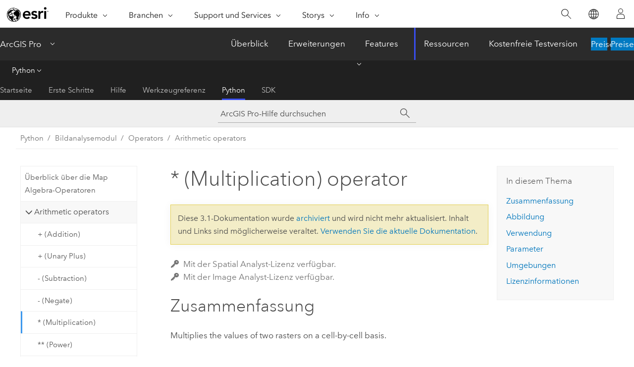

--- FILE ---
content_type: text/html; charset=UTF-8
request_url: https://pro.arcgis.com/de/pro-app/3.1/arcpy/image-analyst/arithmetic-times-operator.htm
body_size: 22176
content:


<!DOCTYPE html>
<!--[if lt IE 7]>  <html class="ie lt-ie9 lt-ie8 lt-ie7 ie6" dir="ltr"> <![endif]-->
<!--[if IE 7]>     <html class="ie lt-ie9 lt-ie8 ie7" dir="ltr"> <![endif]-->
<!--[if IE 8]>     <html class="ie lt-ie9 ie8" dir="ltr"> <![endif]-->
<!--[if IE 9]>     <html class="ie ie9" dir="ltr"> <![endif]-->
<!--[if !IE]><!--> <html dir="ltr" lang="de"> <!--<![endif]-->
<head>
<meta name="Googlebot" content="noindex,nofollow">
<meta name="Applebot" content="noindex,nofollow">
<meta name="Baiduspider" content="noindex,nofollow">
<meta name="Bingbot" content="noindex,nofollow">
<meta name="DuckDuckBot" content="noindex,nofollow">
<meta name="Slurp" content="noindex,nofollow">
<meta name="facebot" content="noindex,nofollow">
<link rel="canonical" href="https://pro.arcgis.com/de/pro-app/latest/arcpy/image-analyst/arithmetic-times-operator.htm">
    <meta charset="utf-8">
    <title>* (Multiplication) operator&mdash;ArcGIS Pro | Dokumentation</title>
    <meta content="IE=edge,chrome=1" http-equiv="X-UA-Compatible">

    <script>
      var appOverviewURL = "/content/esri-sites/en-us/arcgis/products/arcgis-pro/overview";
    </script>

    <script>
      var docConfig = {
        locale: 'de'
        ,localedir: 'de'
        ,langSelector: ''
        
        ,relativeUrl: false
        

        ,searchformUrl: '/search/'
        ,tertiaryNavIndex: '4'

        
      };
    </script>
	 


    
    <!--[if lt IE 9]>
      <script src="/cdn/js/libs/html5shiv.js" type="text/javascript"></script>
      <script src="/cdn/js/libs/selectivizr-min.js" type="text/javascript"></script>
      <script src="/cdn/js/libs/json2.js" type="text/javascript"></script>
      <script src="/cdn/js/libs/html5shiv-printshiv.js" type="text/javascript" >

    <![endif]-->

     <!--[if lt IE 11]>
    <script>
      $$(document).ready(function(){
        $$(".hideOnIE").hide();
      });
    </script>
    <![endif]-->
	<meta name="viewport" content="width=device-width, user-scalable=no">
	<link href="/assets/img/favicon.ico" rel="shortcut icon" >
	<link href="/assets/css/screen.css" media="screen" rel="stylesheet" type="text/css" />
	<link href="/cdn/calcite/css/documentation.css" media="screen" rel="stylesheet" type="text/css" />
	<link href="/assets/css/print.css" media="print" type="text/css" rel="stylesheet" />

	<!--
	<link href="/assets/css/screen_l10n.css" media="screen" rel="stylesheet" type="text/css" />
	<link href="/assets/css/documentation/base_l10n.css" media="screen" rel="stylesheet" type="text/css" />
	<link href="/assets/css/print_l10n.css" media="print" type="text/css" rel="stylesheet" />
	-->
	<script src="/cdn/js/libs/latest/jquery.latest.min.js" type="text/javascript"></script>
    <script src="/cdn/js/libs/latest/jquery-migrate-latest.min.js" type="text/javascript"></script>
	<script src="/cdn/js/libs/jquery.cookie.js" type="text/javascript"></script>
	<link href="/cdn/css/colorbox.css" media="screen" rel="stylesheet" type="text/css" />
	<link href="/cdn/css/colorbox_l10n.css" media="screen" rel="stylesheet" type="text/css" />
	<script src="/cdn/js/libs/jquery.colorbox-min.js" type="text/javascript"></script>
	<script src="/assets/js/video-init.js" type="text/javascript"></script>
	<script src="/assets/js/sitecfg.js" type="text/javascript"></script>
	
		<script src="/assets/js/signIn.js" type="text/javascript"></script>
	
	

	<!--- Language Picker -->
	<script src="/assets/js/locale/l10NStrings.js" type="text/javascript"></script>
	
		<script src="/assets/js/locale/langSelector.js" type="text/javascript"></script>
	

	<script src="/assets/js/calcite-web.js" type="text/javascript"></script>



  <!--- search MD -->
    <META name="description" content="Image Analyst (ArcPy) operator that multiplies the values of two rasters."><META name="last-modified" content="2023-3-10"><META name="product" content="arcgis-pro"><META name="version" content="pro3.1"><META name="search-collection" content="help"><META name="search-category" content="help-general"><META name="subject" content="ANALYSIS"><META name="sub_category" content="ArcGIS Pro"><META name="content_type" content="ArcPy Reference"><META name="subject_label" content="ANALYSE"><META name="sub_category_label" content="ArcGIS Pro"><META name="content_type_label" content="ArcPy Reference"><META name="content-language" content="de">
    <!--- search MD -->
      
    <!-- Add in Global Nav -->
    <link rel="stylesheet" href="//webapps-cdn.esri.com/CDN/components/global-nav/css/gn.css" />
    <!--<script src="//webapps-cdn.esri.com/CDN/components/global-nav/test_data.js"></script>-->
    <script src="//webapps-cdn.esri.com/CDN/components/global-nav/js/gn.js"></script>
    <!-- End Add in Global Nav -->

</head>

<!--
      pub: GUID-8A128867-9494-4AF8-8A6B-13533170B26C=16
      tpc: GUID-0D732A63-62E1-41FF-AEFA-6F712BE3CBFB=7
      -->


<!-- variable declaration, if any -->

<body class="claro de pro esrilocalnav">
  <!-- Secondary nav -->
  <script>
     insertCss(_esriAEMHost+"/etc.clientlibs/esri-sites/components/content/local-navigation/clientlibs.css")
     insertElem("div", "local-navigation", '<nav id="second-nav" navtype="existingNavigation" domain="'+_esriAEMHost+'" path="'+appOverviewURL+'"></nav>' )
  </script>

  
<!-- End of drawer -->

  
  <div class="wrapper">
      <!--googleoff: all-->


      <div id="skip-to-content">
        <!--googleoff: all-->
        <div class="search">
        <div class="esri-search-box">
          <div class="search-component">
            <form id="helpSearchForm">
              <input class="esri-search-textfield leader" name="q" placeholder="ArcGIS Pro-Hilfe durchsuchen" autocapitalize="off" autocomplete="off" autocorrect="off" spellcheck="false" aria-label="ArcGIS Pro-Hilfe durchsuchen">
  <input type="hidden" name="collection" value="help" />
  <input type="hidden" name="product" value="arcgis-pro" />
  <input type="hidden" name="version" value="pro3.1" />
  <input type="hidden" name="language" value="de" />
  <button class="esri-search-button-submit" type="submit" aria-label="Suchen"></button>
            </form>
          </div>
        </div>
      </div>
        <!--googleon: all-->
       
        <!-- content goes here -->
        <div class="grid-container ">
          

            
              
  <!--BREADCRUMB-BEG--><div id="bigmac" class="sticky-breadcrumbs trailer-2" data-spy="affix" data-offset-top="180"> </div><!--BREADCRUMB-END-->
  <!--googleoff: all-->
    <div class="column-5 tablet-column-12 trailer-2 ">
      <aside class="js-accordion accordion reference-index" aria-live="polite" role="tablist">
        <div></div>
      </aside>

      <div class="js-sticky scroll-show tablet-hide leader-1 back-to-top" data-top="0" style="top: 0px;">
        <a href="#" class="btn btn-fill btn-clear">Nach oben</a>
      </div>
    </div>
  <!--googleon: all-->
  
            
            
            
	
		<div class="column-13  pre-1 content-section">
	
		<header class="trailer-1"><h1>* (Multiplication) operator</h1></header>

		 
	<!--googleoff: all-->
	
		
				<aside id="main-toc-small" class="js-accordion accordion tablet-show trailer-1">
			      <div class="accordion-section">
			        <h4 class="accordion-title">In diesem Thema</h4>
			        <div class="accordion-content list-plain">
			          <ol class="list-plain pre-0 trailer-0"><li><a href="#S_GUID-41EC61C9-B6AF-4AE4-82F6-6DCF493F19E7">Zusammenfassung</a></li><li><a href="#I_ESRI_TOOLILLUSTRATION_CDF78447E7344C5DB02F4D401ADF0385">Abbildung</a></li><li><a href="#ESRI_USAGES_BDFF1993726B4652B66B93901ED56CB5">Verwendung</a></li><li><a href="#GUID-7F2C4E50-4A64-409D-9FD5-56636920430F">Parameter</a></li><li><a href="#GUID-09169B35-A450-4CD4-82C1-25D3705A5B53">Umgebungen</a></li><li><a href="#L_">Lizenzinformationen</a></li></ol>
			        </div>
			      </div>
			     </aside>
		
    
   <!--googleon: all-->


		<main>
			
	
    	<p class="license icon-ui-key text-light trailer-0">Mit der Spatial Analyst-Lizenz verfügbar.</p><p class="license icon-ui-key text-light ">Mit der Image Analyst-Lizenz verfügbar.</p>
    


			
<div class="section1 summary padded-anchor" id="S_GUID-41EC61C9-B6AF-4AE4-82F6-6DCF493F19E7" purpose="summary"><h2>Zusammenfassung</h2><p id="GUID-41EC61C9-B6AF-4AE4-82F6-6DCF493F19E7">Multiplies the values of two rasters on a cell-by-cell basis.</p></div><div class="section1 illustration padded-anchor" id="I_ESRI_TOOLILLUSTRATION_CDF78447E7344C5DB02F4D401ADF0385" purpose="illustration"><h2>Abbildung</h2><figure class="fig" href="#"><img src="GUID-B5DBCBEC-EC2D-47D1-BE9A-5FC89F6068BE-web.png" alt="Times illustration" title="Times illustration" loading="lazy"><figcaption class="fig-caption"><span class="usertext">OutRas = Raster("InRas1") * Raster("InRas2")</span></figcaption></figure></div>
<div class="section2 arcpyopusages padded-anchor" id="ESRI_USAGES_BDFF1993726B4652B66B93901ED56CB5" purpose="arcpyopusages"><h2>Diskussion</h2>
<p purpose="arcpyopusage" esri_qref="yes" id="GUID-59F5FB58-4AD8-46F6-A3BC-186E839CF656"><p id="GUID-6CE5553E-5BDC-4C91-B48A-58596239AEAE">Bei Verwendung eines Operators mit einem Eingabe-Raster ist das Ergebnis ein Raster. Wenn jedoch alle Eingaben Zahlen sind, dann ist das Ergebnis ebenfalls eine Zahl.</p></p>
<p purpose="arcpyopusage" esri_qref="yes" id="ESRI_USAGE_5D01D0592F37441C964192034263759E"><p id="GUID-297D7FA5-5D96-4F20-AAAA-B4E4D02E3D92">Wenn in einem Ausdruck mehrere Operatoren verwendet werden, werden sie nicht zwingend von links nach rechts ausgeführt. Vielmehr wird der Operator mit dem höchsten Vorrangswert zuerst ausgeführt. Weitere Informationen finden Sie in der Tabelle zur Operator-Priorität unter <a class="xref xref" esrisubtype="extrel" hrefpfx="/de/pro-app/3.1/help/analysis/spatial-analyst" href="/de/pro-app/3.1/help/analysis/spatial-analyst/mapalgebra/working-with-operators.htm">Arbeiten mit Operatoren in Map Algebra</a>. Sie können die Reihenfolge der Ausführung jedoch mithilfe von Klammern steuern.</p></p><p purpose="arcpyopusage" esri_qref="no" id="ESRI_USAGE_C7AB2BF563BB430CB180AEEADCDA42E2">
<p id="GUID-05C59E59-1D91-49CA-84D3-ABACACE19293">Für diesen Operator ist die Reihenfolge der Eingabe nicht relevant.</p></p>
<p purpose="arcpyopusage" id="GUID-EB1FBFA7-4FE7-425E-9F0B-E8C1263FAA8F" esri_qref="no"><p id="GUID-B4852D74-D1DC-44CE-9FF3-A25AE7A709CC">Wenn es sich bei beiden Eingabewerten um ganze Zahlen handelt, sind auch die Ausgabewerte ganze Zahlen. Andernfalls wird eine Gleitkommazahl ausgegeben.</p></p>
<p purpose="arcpyopusage" id="ESRI_USAGE_7698B9BF71D8433686E46918FC195A24" esri_qref="no"><p id="GUID-E9F17885-B39C-4E6F-9DBA-207A1209AB44">Wenn beide Eingaben Einzelband-Raster sind oder wenn eine der Eingaben eine Konstante ist, dann ist die Ausgabe ein Einzelband-Raster.</p></p>
<p purpose="arcpyopusage" id="ESRI_USAGE_B0003C3D863A424AAF265CD4FFBFF215" esri_qref="no"><p id="GUID-486C9C2D-F1B6-434D-8275-26210B8186CA">Wenn beide Eingaben Multiband-Raster sind, führt der Operator den Vorgang für jedes Band aus einer Eingabe durch, und die Ausgabe ist ein Multiband-Raster. Die Anzahl an Bändern in jeder Multiband-Eingabe muss identisch sein.</p></p>
<p purpose="arcpyopusage" id="ESRI_USAGE_55E8FAF481D0485A8000559E50A894CE" esri_qref="no"><p id="GUID-CE1C59E5-D74E-4826-947D-C199258C2ECC">Wenn eine der Eingaben ein Multiband-Raster und die andere Eingabe eine Konstante ist, führt der Operator den Vorgang für jedes Band in der Multiband-Eingabe mit dem konstanten Wert durch. Die Ausgabe ist in diesem Fall ein Multiband-Raster.</p></p>
<p purpose="arcpyopusage" id="ESRI_USAGE_6554039770DB444C8197CD44B90C3A2C" esri_qref="no"><p id="GUID-8F9B4501-6BBC-4721-BB0E-630EA0CC2D7D">Wenn beide Eingaben <a class="xref xref" esrisubtype="extrel" hrefpfx="/de/pro-app/3.1/tool-reference" href="/de/pro-app/3.1/tool-reference/image-analyst/an-overview-of-multidimensional-raster-data.htm">multidimensionale Raster</a> mit derselben Anzahl an Variablen sind, führt der Operator den Vorgang für alle Ausschnitte mit demselben Dimensionswert durch, und die Ausgabe ist ein multidimensionales Raster. Die Variablen in den Eingaben müssen gleiche Dimensionen oder eine gemeinsame Dimension, dürfen jedoch keine nicht gemeinsamen Dimensionen aufweisen.</p><p id="GUID-AFF601B8-4435-4403-8802-DD48CEFAAEB6">Wenn beide Eingaben eine Variable, aber unterschiedliche Namen aufweisen, legen Sie für die <span class="usertext"><a class="xref xref" esrisubtype="extrel" hrefpfx="/de/pro-app/3.1/tool-reference" href="/de/pro-app/3.1/tool-reference/environment-settings/match-multidimensional-variable.htm">matchMultidimensionalVariable</a></span>-Geoverarbeitungsumgebung <span class="usertext">False</span> fest, um den Vorgang auszuführen.</p><p id="GUID-C479262A-58C9-49F3-84F9-CABC8C8AA62B">Wenn eine der Eingaben ein multidimensionales Raster und die andere Eingabe eine Konstante ist, führt der Operator den Vorgang für alle Ausschnitte sämtlicher Variablen mit dem konstanten Wert durch, und die Ausgabe ist ein multidimensionales Raster.</p></p></div>

<div class="section1 gpsyntax padded-anchor modifier-class trailer-2 js-tab-group" id="GUID-7F2C4E50-4A64-409D-9FD5-56636920430F" purpose="arcpyopsyntax"><h2>Parameter</h2><nav class="tab-nav"><a class="tab-title is-active js-tab gptab" val="dialog">Dialogfeld</a></nav><section class="tab-contents"><article class="tab-section js-tab-section is-active"><p><table class="arcpyopparamtbl"><thead><tr><td class="th_p">Operand</td><td class="th_e">Erläuterung</td><td class="th_d">Datentyp</td></tr></thead>
<tr purpose="arcpyopparam" id="GUID-BE87147C-43E7-41C3-AB7C-C8D4EA109A82" paramname="in_raster_or_constant1" expression="in_raster_or_constant1"><td class="arcpyopparamname"><div class="">in_raster_or_constant1</div></td><td purpose="arcpyopparamdesc"><p id="GUID-4A4D1E7A-3F6E-482D-8D7A-75D08EF80924">The input containing the values to be multiplied.</p><p id="GUID-EE53A897-BE78-43B5-AED8-0F7D18140FE1">If one of the inputs is a raster and the other is a scalar, an output raster is created with each cell in the input raster being multiplied by the scalar.</p></td><td purpose="arcpyopparamtype">Raster Layer | Constant</td></tr>
<tr purpose="arcpyopparam" id="GUID-7534FE1D-8C07-42D3-A9E7-CC17F66BFC5E" paramname="in_raster_or_constant2" expression="in_raster_or_constant2"><td class="arcpyopparamname"><div class="">in_raster_or_constant2</div></td><td purpose="arcpyopparamdesc"><p id="GUID-E0E34E68-5146-4579-950A-678193202BAC">The input containing the values by which the first input will be multiplied.</p><p id="GUID-107CB84E-DA00-4D07-B829-ABEC2340AC87">If one of the inputs is a raster and the other is a scalar, an output raster is created with each cell in the input raster being multiplied by the scalar.</p></td><td purpose="arcpyopparamtype">Raster Layer | Constant</td></tr>
</table></p></article></section></div>

<div class="section1 padded-anchor" id="C_GUID-B409A84F-A954-4DE7-9726-F816356E3848" purpose="codesamples"><h2>Codebeispiel</h2>

<section class="codeblock padded-anchor" purpose="codeblock">* (Multiplication) example 1 (Python window)
<div class="codeblockdesc" purpose="codeblockdesc"><p id="GUID-89DEE19C-2D3D-4681-955E-2D7CB0864E72">This sample multiplies the values of an input elevation raster by a constant value to convert the elevation values from meters to feet.</p></div><div class="codeblockbody"><pre><code class="python">import arcpy
from arcpy import env
from arcpy.ia import *
env.workspace = &quot;C:/iapyexamples/data&quot;
outTimes = Raster(&quot;elevation&quot;) * 0.3048
outTimes.save(&quot;C:/iapyexamples/output/outtimes&quot;)</code></pre></div></section><section class="codeblock padded-anchor" purpose="codeblock">* (Multiplication) example 2 (stand-alone script)<div class="codeblockdesc" purpose="codeblockdesc"><p id="GUID-C3A55291-AD9D-415C-9335-EED99BD0CA58">This sample multiplies the values of an input elevation raster by a constant value to convert the elevation values from meters to feet.</p></div><div class="codeblockbody"><pre><code class="python"># Name: Op_Times_Ex_02.py
# Description: Multiplies the values of two rasters on a cell-by-cell basis.
# Requirements: Image Analyst Extension

# Import system modules
import arcpy
from arcpy import env
from arcpy.ia import *

# Set environment settings
env.workspace = &quot;C:/iapyexamples/data&quot;

# Set local variables
inRaster = Raster(&quot;elevation&quot;)
inConstant = 0.3048

# Execute Times
outTimes = inRaster * inConstant

# Save the output 
outTimes.save(&quot;C:/iapyexamples/output/timesout&quot;)</code></pre></div></section></div><div class="section1 gpenvs padded-anchor" id="GUID-09169B35-A450-4CD4-82C1-25D3705A5B53" purpose="arcpyopenvs"><h2>Umgebungen</h2><div class="arcpyopenvs" id="GUID-09169B35-A450-4CD4-82C1-25D3705A5B53" purpose="arcpyopenvs"><a class="xref " esrisubtype="extrel" hrefpfx="/de/pro-app/3.1/tool-reference" href="/de/pro-app/3.1/tool-reference/environment-settings/cell-size.htm">Zellengröße</a>, <a class="xref " esrisubtype="extrel" hrefpfx="/de/pro-app/3.1/tool-reference" href="/de/pro-app/3.1/tool-reference/environment-settings/current-workspace.htm">Aktueller Workspace</a>, <a class="xref " esrisubtype="extrel" hrefpfx="/de/pro-app/3.1/tool-reference" href="/de/pro-app/3.1/tool-reference/environment-settings/mask.htm">Maske</a>, <a class="xref " esrisubtype="extrel" hrefpfx="/de/pro-app/3.1/tool-reference" href="/de/pro-app/3.1/tool-reference/environment-settings/output-coordinate-system.htm">Ausgabe-Koordinatensystem</a>, <a class="xref " esrisubtype="extrel" hrefpfx="/de/pro-app/3.1/tool-reference" href="/de/pro-app/3.1/tool-reference/environment-settings/output-extent.htm">Ausdehnung</a>, <a class="xref " esrisubtype="extrel" hrefpfx="/de/pro-app/3.1/tool-reference" href="/de/pro-app/3.1/tool-reference/environment-settings/scratch-workspace.htm">Scratch-Workspace</a>, <a class="xref " esrisubtype="extrel" hrefpfx="/de/pro-app/3.1/tool-reference" href="/de/pro-app/3.1/tool-reference/environment-settings/snap-raster.htm">Fang-Raster</a></div><div class="arcpyopenvs_specialcases" purpose="arcpyopenvs_specialcases"></div></div><section class="section2 leader-1" purpose="relatedtopics"><h4 class="trailer-0">Verwandte Themen</h4><ul class="pre-0 trailer-2"><li><a class="xref relatedtopic" href="/de/pro-app/3.1/arcpy/image-analyst/an-overview-of-the-map-algebra-operators.htm">Überblick über die Map Algebra-Operatoren</a></li></ul></section>
			
				<hr>
				<!--googleoff: all-->
				
	
        
		    <p class="feedback right">
		        <a id="afb" class="icon-ui-contact" href="/feedback/" data-langlabel="feedback-on-this-topic" >Feedback zu diesem Thema?</a>
		    </p>
        
	

				<!--googleon: all-->
			
		</main>
	</div>
	
	<!--googleoff: all-->
	
		
			<div id="main-toc-large" class="column-5">
			    <div class="panel font-size--2 tablet-hide trailer-1">
			      <h5 class="trailer-half">In diesem Thema</h5>
			      <ol class="list-plain pre-0 trailer-0"><li><a href="#S_GUID-41EC61C9-B6AF-4AE4-82F6-6DCF493F19E7">Zusammenfassung</a></li><li><a href="#I_ESRI_TOOLILLUSTRATION_CDF78447E7344C5DB02F4D401ADF0385">Abbildung</a></li><li><a href="#ESRI_USAGES_BDFF1993726B4652B66B93901ED56CB5">Verwendung</a></li><li><a href="#GUID-7F2C4E50-4A64-409D-9FD5-56636920430F">Parameter</a></li><li><a href="#GUID-09169B35-A450-4CD4-82C1-25D3705A5B53">Umgebungen</a></li><li><a href="#L_">Lizenzinformationen</a></li></ol>
			    </div>
			    
			    
	  		</div>
		
    
   <!--googleon: all-->




          
        </div>
        <!-- ENDPAGECONTENT -->

      </div>

    </div>  <!-- End of wrapper -->

    <div id="globalfooter"></div>

  <!--googleoff: all-->

  
	<script src="/assets/js/init.js" type="text/javascript"></script>
	<!--<script src="/assets/js/drop-down.js" type="text/javascript"></script>-->
	<script src="/assets/js/search/searchform.js" type="text/javascript"></script>
	<script src="/cdn/js/link-modifier.js" type="text/javascript"></script>
	<script src="/cdn/js/sitewide.js" type="text/javascript"></script>
	<script src="/cdn/js/libs/highlight.pack.js" type="text/javascript"></script>
	<script>hljs.initHighlightingOnLoad();</script>


  
    

  <script src="/cdn/js/affix.js" type="text/javascript"></script>
  <script type="text/javascript">
    $(function () {
          var appendFlg = true;

          $("#bigmac")
          .on("affixed.bs.affix", function (evt) {
            if (appendFlg) {
              $("<a class='crumb' href='#'>* (Multiplication) operator</a>").insertAfter ($("#bigmac nav a").last());
              appendFlg = false;
            }
          })
          .on ("affix-top.bs.affix", function(evt) {
            if (!appendFlg) {
              $("#bigmac nav a").last().remove();
            }
            appendFlg = true;
          })
    })
  </script>
  
        <script type="text/javascript">
          window.doctoc = {
            pubID: "2436",
            tpcID: "77",
            
            hideToc : false
          }
        </script>

        <script type="text/javascript" src="/de/pro-app/3.1/arcpy/main/1520.js" ></script>
        <script type="text/javascript" src="/de/pro-app/3.1/arcpy/image-analyst/2436.js" ></script>
        <script type="text/javascript" src="/cdn/calcite/js/protoc.js" ></script>

        

  <noscript>
        <p>
            <a href="flisting.htm">flist</a>
        </p>
    </noscript>
    
	<script src="//mtags.arcgis.com/tags-min.js"></script>

  
  
    
    
    <script>
      document.write("<script src='" + _esriAEMHost+"/etc.clientlibs/esri-sites/clientlibs/localNav.js'><\/script>");
    </script>

  </body>
</html>

--- FILE ---
content_type: text/html; charset=UTF-8
request_url: https://pro.arcgis.com/de/pro-app/latest/arcpy/image-analyst/arithmetic-times-operator.htm
body_size: 22124
content:


<!DOCTYPE html>
<!--[if lt IE 7]>  <html class="ie lt-ie9 lt-ie8 lt-ie7 ie6" dir="ltr"> <![endif]-->
<!--[if IE 7]>     <html class="ie lt-ie9 lt-ie8 ie7" dir="ltr"> <![endif]-->
<!--[if IE 8]>     <html class="ie lt-ie9 ie8" dir="ltr"> <![endif]-->
<!--[if IE 9]>     <html class="ie ie9" dir="ltr"> <![endif]-->
<!--[if !IE]><!--> <html dir="ltr" lang="de"> <!--<![endif]-->
<head>
    <meta charset="utf-8">
    <title>* (Multiplication) operator&mdash;ArcGIS Pro | Dokumentation</title>
    <meta content="IE=edge,chrome=1" http-equiv="X-UA-Compatible">

    <script>
      var appOverviewURL = "/content/esri-sites/en-us/arcgis/products/arcgis-pro/overview";
    </script>

    <script>
      var docConfig = {
        locale: 'de'
        ,localedir: 'de'
        ,langSelector: ''
        
        ,relativeUrl: false
        

        ,searchformUrl: '/search/'
        ,tertiaryNavIndex: '4'

        
      };
    </script>
	 


    
    <!--[if lt IE 9]>
      <script src="/cdn/js/libs/html5shiv.js" type="text/javascript"></script>
      <script src="/cdn/js/libs/selectivizr-min.js" type="text/javascript"></script>
      <script src="/cdn/js/libs/json2.js" type="text/javascript"></script>
      <script src="/cdn/js/libs/html5shiv-printshiv.js" type="text/javascript" >

    <![endif]-->

     <!--[if lt IE 11]>
    <script>
      $$(document).ready(function(){
        $$(".hideOnIE").hide();
      });
    </script>
    <![endif]-->
	<meta name="viewport" content="width=device-width, user-scalable=no">
	<link href="/assets/img/favicon.ico" rel="shortcut icon" >
	<link href="/assets/css/screen.css" media="screen" rel="stylesheet" type="text/css" />
	<link href="/cdn/calcite/css/documentation.css" media="screen" rel="stylesheet" type="text/css" />
	<link href="/assets/css/print.css" media="print" type="text/css" rel="stylesheet" />

	<!--
	<link href="/assets/css/screen_l10n.css" media="screen" rel="stylesheet" type="text/css" />
	<link href="/assets/css/documentation/base_l10n.css" media="screen" rel="stylesheet" type="text/css" />
	<link href="/assets/css/print_l10n.css" media="print" type="text/css" rel="stylesheet" />
	-->
	<script src="/cdn/js/libs/latest/jquery.latest.min.js" type="text/javascript"></script>
    <script src="/cdn/js/libs/latest/jquery-migrate-latest.min.js" type="text/javascript"></script>
	<script src="/cdn/js/libs/jquery.cookie.js" type="text/javascript"></script>
	<link href="/cdn/css/colorbox.css" media="screen" rel="stylesheet" type="text/css" />
	<link href="/cdn/css/colorbox_l10n.css" media="screen" rel="stylesheet" type="text/css" />
	<script src="/cdn/js/libs/jquery.colorbox-min.js" type="text/javascript"></script>
	<script src="/assets/js/video-init.js" type="text/javascript"></script>
	<script src="/assets/js/sitecfg.js" type="text/javascript"></script>
	
		<script src="/assets/js/signIn.js" type="text/javascript"></script>
	
	

	<!--- Language Picker -->
	<script src="/assets/js/locale/l10NStrings.js" type="text/javascript"></script>
	
		<script src="/assets/js/locale/langSelector.js" type="text/javascript"></script>
	

	<script src="/assets/js/calcite-web.js" type="text/javascript"></script>



  <!--- search MD -->
    <META name="description" content="Image Analyst (ArcPy) operator that multiplies the values of two rasters."><META name="last-modified" content="2025-11-18"><META name="product" content="arcgis-pro"><META name="version" content="pro3.6"><META name="search-collection" content="help"><META name="search-category" content="help-general"><META name="subject" content="ANALYSIS"><META name="sub_category" content="ArcGIS Pro"><META name="content_type" content="ArcPy Reference"><META name="subject_label" content="ANALYSE"><META name="sub_category_label" content="ArcGIS Pro"><META name="content_type_label" content="ArcPy Reference"><META name="content-language" content="de">
    <!--- search MD -->
      
    <!-- Add in Global Nav -->
    <link rel="stylesheet" href="//webapps-cdn.esri.com/CDN/components/global-nav/css/gn.css" />
    <!--<script src="//webapps-cdn.esri.com/CDN/components/global-nav/test_data.js"></script>-->
    <script src="//webapps-cdn.esri.com/CDN/components/global-nav/js/gn.js"></script>
    <!-- End Add in Global Nav -->

</head>

<!--
      pub: GUID-8A128867-9494-4AF8-8A6B-13533170B26C=26
      tpc: GUID-0D732A63-62E1-41FF-AEFA-6F712BE3CBFB=8
      help-ids: []
      -->


<!-- variable declaration, if any -->

<body class="claro de pro esrilocalnav">
  <!-- Secondary nav -->
  <script>
     insertCss(_esriAEMHost+"/etc.clientlibs/esri-sites/components/content/local-navigation/clientlibs.css")
     insertElem("div", "local-navigation", '<nav id="second-nav" navtype="existingNavigation" domain="'+_esriAEMHost+'" path="'+appOverviewURL+'"></nav>' )
  </script>

  
<!-- End of drawer -->

  
  <div class="wrapper">
      <!--googleoff: all-->


      <div id="skip-to-content">
        <!--googleoff: all-->
        <div class="search">
        <div class="esri-search-box">
          <div class="search-component">
            <form id="helpSearchForm">
              <input class="esri-search-textfield leader" name="q" placeholder="ArcGIS Pro-Hilfe durchsuchen" autocapitalize="off" autocomplete="off" autocorrect="off" spellcheck="false" aria-label="ArcGIS Pro-Hilfe durchsuchen">
  <input type="hidden" name="collection" value="help" />
  <input type="hidden" name="product" value="arcgis-pro" />
  <input type="hidden" name="version" value="pro3.6" />
  <input type="hidden" name="language" value="de" />
  <button class="esri-search-button-submit" type="submit" aria-label="Suchen"></button>
            </form>
          </div>
        </div>
      </div>
        <!--googleon: all-->
       
        <!-- content goes here -->
        <div class="grid-container ">
          

            
              
  <!--BREADCRUMB-BEG--><div id="bigmac" class="sticky-breadcrumbs trailer-2" data-spy="affix" data-offset-top="180"> </div><!--BREADCRUMB-END-->
  <!--googleoff: all-->
    <div class="column-5 tablet-column-12 trailer-2 ">
      <aside class="js-accordion accordion reference-index" aria-live="polite" role="tablist">
        <div></div>
      </aside>

      <div class="js-sticky scroll-show tablet-hide leader-1 back-to-top" data-top="0" style="top: 0px;">
        <a href="#" class="btn btn-fill btn-clear">Nach oben</a>
      </div>
    </div>
  <!--googleon: all-->
  
            
            
            
	
		<div class="column-13  pre-1 content-section">
	
		<header class="trailer-1"><h1>* (Multiplication) operator</h1></header>

		 
	<!--googleoff: all-->
	
		
				<aside id="main-toc-small" class="js-accordion accordion tablet-show trailer-1">
			      <div class="accordion-section">
			        <h4 class="accordion-title">In diesem Thema</h4>
			        <div class="accordion-content list-plain">
			          <ol class="list-plain pre-0 trailer-0"><li><a href="#S_GUID-41EC61C9-B6AF-4AE4-82F6-6DCF493F19E7">Zusammenfassung</a></li><li><a href="#I_ESRI_TOOLILLUSTRATION_CDF78447E7344C5DB02F4D401ADF0385">Abbildung</a></li><li><a href="#ESRI_USAGES_BDFF1993726B4652B66B93901ED56CB5">Verwendung</a></li><li><a href="#GUID-7F2C4E50-4A64-409D-9FD5-56636920430F">Parameter</a></li><li><a href="#GUID-09169B35-A450-4CD4-82C1-25D3705A5B53">Umgebungen</a></li><li><a href="#L_">Lizenzinformationen</a></li></ol>
			        </div>
			      </div>
			     </aside>
		
    
   <!--googleon: all-->


		<main>
			
	
    	<p class="license icon-ui-key text-light trailer-0">Mit der Spatial Analyst-Lizenz verfügbar.</p><p class="license icon-ui-key text-light ">Mit der Image Analyst-Lizenz verfügbar.</p>
    


			
<div class="section1 summary padded-anchor" id="S_GUID-41EC61C9-B6AF-4AE4-82F6-6DCF493F19E7" purpose="summary"><h2>Zusammenfassung</h2><p id="GUID-41EC61C9-B6AF-4AE4-82F6-6DCF493F19E7">Multiplies the values of two rasters on a cell-by-cell basis.</p></div><div class="section1 illustration padded-anchor" id="I_ESRI_TOOLILLUSTRATION_CDF78447E7344C5DB02F4D401ADF0385" purpose="illustration"><h2>Abbildung</h2><figure class="fig" href="#"><img src="GUID-B5DBCBEC-EC2D-47D1-BE9A-5FC89F6068BE-web.png" alt="Times illustration" title="Times illustration" loading="lazy"><figcaption class="fig-caption"><span class="usertext" purpose="usertext">OutRas = Raster("InRas1") * Raster("InRas2")</span></figcaption></figure></div>
<div class="section2 arcpyopusages padded-anchor" id="ESRI_USAGES_BDFF1993726B4652B66B93901ED56CB5" purpose="arcpyopusages"><h2>Diskussion</h2>
<p purpose="arcpyopusage" esri_qref="yes" id="GUID-59F5FB58-4AD8-46F6-A3BC-186E839CF656" conrefsub="GUID-9A1F8194-2E25-4722-8A14-703943E02502/ESRI_USAGE_98ADE1B88C5E437784D2F5724E3A3627"><p id="GUID-6CE5553E-5BDC-4C91-B48A-58596239AEAE">Bei Verwendung eines Operators mit einem Eingabe-Raster ist das Ergebnis ein Raster. Wenn jedoch alle Eingaben Zahlen sind, dann ist das Ergebnis ebenfalls eine Zahl.</p></p>
<p purpose="arcpyopusage" esri_qref="yes" id="ESRI_USAGE_5D01D0592F37441C964192034263759E" conrefsub="GUID-9A1F8194-2E25-4722-8A14-703943E02502/ESRI_USAGE_5D01D0592F37441C964192034263759E"><p id="GUID-297D7FA5-5D96-4F20-AAAA-B4E4D02E3D92">Wenn ein Ausdruck mehrere Operatoren enthält, werden diese nicht zwingend von links nach rechts ausgeführt. Vielmehr wird der Operator mit dem höchsten Vorrangswert zuerst ausgeführt. Weitere Informationen finden Sie in der Tabelle zur Operator-Priorität unter <a class="xref xref" esrisubtype="extrel" hrefpfx="/de/pro-app/3.6/help/analysis/spatial-analyst" href="/de/pro-app/3.6/help/analysis/spatial-analyst/mapalgebra/working-with-operators.htm">Arbeiten mit Operatoren in Map Algebra</a>. Verwenden Sie Klammern, um die Reihenfolge der Ausführung zu steuern.</p></p>
<p purpose="arcpyopusage" esri_qref="no" id="ESRI_USAGE_C7AB2BF563BB430CB180AEEADCDA42E2"><p id="GUID-05C59E59-1D91-49CA-84D3-ABACACE19293" conrefsub="GUID-9A1F8194-2E25-4722-8A14-703943E02502/GUID-272DB11F-A139-449B-A9F0-08AE9672ECAF">Für diesen Operator ist die Reihenfolge der Eingabe nicht relevant.</p></p>
<p purpose="arcpyopusage" id="GUID-EB1FBFA7-4FE7-425E-9F0B-E8C1263FAA8F" esri_qref="no"><p id="GUID-B4852D74-D1DC-44CE-9FF3-A25AE7A709CC" conrefsub="GUID-9A1F8194-2E25-4722-8A14-703943E02502/GUID-A5FCD73D-C4A5-4F13-98D6-54592C9938D3">Wenn es sich bei beiden Eingabewerten um ganze Zahlen handelt, sind auch die Ausgabewerte ganze Zahlen. Andernfalls wird eine Gleitkommazahl ausgegeben.</p></p>
<p purpose="arcpyopusage" id="ESRI_USAGE_7698B9BF71D8433686E46918FC195A24" conrefsub="GUID-9A1F8194-2E25-4722-8A14-703943E02502/ESRI_USAGE_7406AE2725B24B649FFD8E6F4184A648" esri_qref="no"><p id="GUID-E9F17885-B39C-4E6F-9DBA-207A1209AB44">Wenn beide Eingaben Einzelband-Raster sind oder wenn eine der Eingaben eine Konstante ist, dann ist die Ausgabe ein Einzelband-Raster.</p></p>
<p purpose="arcpyopusage" id="ESRI_USAGE_B0003C3D863A424AAF265CD4FFBFF215" conrefsub="GUID-9A1F8194-2E25-4722-8A14-703943E02502/ESRI_USAGE_08DB4F2FFFEA4D6D9A18463000D9FEBB" esri_qref="no"><p id="GUID-486C9C2D-F1B6-434D-8275-26210B8186CA">Wenn beide Eingaben Multiband-Raster sind, führt der Operator den Vorgang für jedes Band aus einer Eingabe durch, und die Ausgabe ist ein Multiband-Raster. Die Anzahl an Bändern in jeder Multiband-Eingabe muss identisch sein.</p></p>
<p purpose="arcpyopusage" id="ESRI_USAGE_55E8FAF481D0485A8000559E50A894CE" conrefsub="GUID-9A1F8194-2E25-4722-8A14-703943E02502/ESRI_USAGE_B90F5794404E4362AB90E51E1FFAC0E2" esri_qref="no"><p id="GUID-CE1C59E5-D74E-4826-947D-C199258C2ECC">Wenn eine der Eingaben ein Multiband-Raster und die andere Eingabe eine Konstante ist, führt der Operator den Vorgang für jedes Band in der Multiband-Eingabe mit dem konstanten Wert durch. Die Ausgabe ist in diesem Fall ein Multiband-Raster.</p></p>
<p purpose="arcpyopusage" id="ESRI_USAGE_6554039770DB444C8197CD44B90C3A2C" conrefsub="GUID-9A1F8194-2E25-4722-8A14-703943E02502/ESRI_USAGE_BEF6068C1A464B17B06A04A9FE244446" esri_qref="no"><p id="GUID-8F9B4501-6BBC-4721-BB0E-630EA0CC2D7D">Wenn beide Eingaben <a class="xref xref" esrisubtype="extrel" hrefpfx="/de/pro-app/3.6/help/analysis/spatial-analyst" href="/de/pro-app/3.6/help/analysis/spatial-analyst/multidimensional-analysis/an-overview-of-multidimensional-raster-data.htm">multidimensionale Raster</a> mit derselben Anzahl an Variablen sind, führt der Operator den Vorgang für alle Ausschnitte mit demselben Dimensionswert durch, und die Ausgabe ist ein multidimensionales Raster. Die Variablen in den Eingaben müssen gleiche Dimensionen oder eine gemeinsame Dimension, dürfen jedoch keine nicht gemeinsamen Dimensionen aufweisen.</p><p id="GUID-AFF601B8-4435-4403-8802-DD48CEFAAEB6">Wenn beide Eingaben eine Variable, aber unterschiedliche Namen aufweisen, legen Sie für die Umgebung <a class="xref xref" esrisubtype="extrel" hrefpfx="/de/pro-app/3.6/tool-reference" href="/de/pro-app/3.6/tool-reference/environment-settings/match-multidimensional-variable.htm">Multidimensionale Variable abgleichen</a> "False" fest, um den Vorgang auszuführen.</p><p id="GUID-C479262A-58C9-49F3-84F9-CABC8C8AA62B">Wenn eine der Eingaben ein multidimensionales Raster und die andere Eingabe eine Konstante ist, führt der Operator den Vorgang für alle Ausschnitte sämtlicher Variablen mit dem konstanten Wert durch, und die Ausgabe ist ein multidimensionales Raster.</p></p></div>

<div class="section1 gpsyntax padded-anchor modifier-class trailer-2 js-tab-group" id="GUID-7F2C4E50-4A64-409D-9FD5-56636920430F" purpose="arcpyopsyntax"><h2>Parameter</h2><nav class="tab-nav"><a class="tab-title is-active js-tab gptab" val="dialog">Dialogfeld</a></nav><section class="tab-contents"><article class="tab-section js-tab-section is-active"><p><table class="arcpyopparamtbl"><thead><tr><td class="th_p">Operand</td><td class="th_e">Erläuterung</td><td class="th_d">Datentyp</td></tr></thead>
<tr purpose="arcpyopparam" id="GUID-BE87147C-43E7-41C3-AB7C-C8D4EA109A82" paramname="in_raster_or_constant1" expression="in_raster_or_constant1"><td class="arcpyopparamname"><div class="">in_raster_or_constant1</div></td><td purpose="arcpyopparamdesc"><p id="GUID-4A4D1E7A-3F6E-482D-8D7A-75D08EF80924">The input containing the values to be multiplied.</p><p id="GUID-EE53A897-BE78-43B5-AED8-0F7D18140FE1">If one of the inputs is a raster and the other is a scalar, an output raster is created with each cell in the input raster being multiplied by the scalar.</p></td><td purpose="arcpyopparamtype">Raster Layer | Constant</td></tr>
<tr purpose="arcpyopparam" id="GUID-7534FE1D-8C07-42D3-A9E7-CC17F66BFC5E" paramname="in_raster_or_constant2" expression="in_raster_or_constant2"><td class="arcpyopparamname"><div class="">in_raster_or_constant2</div></td><td purpose="arcpyopparamdesc"><p id="GUID-E0E34E68-5146-4579-950A-678193202BAC">The input containing the values by which the first input will be multiplied.</p><p id="GUID-107CB84E-DA00-4D07-B829-ABEC2340AC87">If one of the inputs is a raster and the other is a scalar, an output raster is created with each cell in the input raster being multiplied by the scalar.</p></td><td purpose="arcpyopparamtype">Raster Layer | Constant</td></tr>
</table></p></article></section></div>

<div class="section1 padded-anchor" id="C_GUID-B409A84F-A954-4DE7-9726-F816356E3848" purpose="codesamples"><h2>Codebeispiel</h2>

<section class="codeblock padded-anchor" purpose="codeblock">* (Multiplication) example 1 (Python window)
<div class="codeblockdesc" purpose="codeblockdesc"><p id="GUID-89DEE19C-2D3D-4681-955E-2D7CB0864E72">This sample multiplies the values of an input elevation raster by a constant value to convert the elevation values from meters to feet.</p></div><div class="codeblockbody"><pre><code class="python">import arcpy
from arcpy import env
from arcpy.ia import *
env.workspace = &quot;C:/iapyexamples/data&quot;
outTimes = Raster(&quot;elevation&quot;) * 0.3048
outTimes.save(&quot;C:/iapyexamples/output/outtimes&quot;)</code></pre></div></section><section class="codeblock padded-anchor" purpose="codeblock">* (Multiplication) example 2 (stand-alone script)<div class="codeblockdesc" purpose="codeblockdesc"><p id="GUID-C3A55291-AD9D-415C-9335-EED99BD0CA58">This sample multiplies the values of an input elevation raster by a constant value to convert the elevation values from meters to feet.</p></div><div class="codeblockbody"><pre><code class="python"># Name: Op_Times_Ex_02.py
# Description: Multiplies the values of two rasters on a cell-by-cell basis.
# Requirements: Image Analyst Extension

# Import system modules
import arcpy
from arcpy import env
from arcpy.ia import *

# Set environment settings
env.workspace = &quot;C:/iapyexamples/data&quot;

# Set local variables
inRaster = Raster(&quot;elevation&quot;)
inConstant = 0.3048

# Execute Times
outTimes = inRaster * inConstant

# Save the output 
outTimes.save(&quot;C:/iapyexamples/output/timesout&quot;)</code></pre></div></section></div><div class="section1 gpenvs padded-anchor" id="GUID-09169B35-A450-4CD4-82C1-25D3705A5B53" purpose="arcpyopenvs"><h2>Umgebungen</h2><div class="arcpyopenvs" id="GUID-09169B35-A450-4CD4-82C1-25D3705A5B53" purpose="arcpyopenvs"><a class="xref " esrisubtype="extrel" hrefpfx="/de/pro-app/3.6/tool-reference" href="/de/pro-app/3.6/tool-reference/environment-settings/cell-size.htm">Zellengröße</a>, <a class="xref " esrisubtype="extrel" hrefpfx="/de/pro-app/3.6/tool-reference" href="/de/pro-app/3.6/tool-reference/environment-settings/current-workspace.htm">Aktueller Workspace</a>, <a class="xref " esrisubtype="extrel" hrefpfx="/de/pro-app/3.6/tool-reference" href="/de/pro-app/3.6/tool-reference/environment-settings/mask.htm">Maske</a>, <a class="xref " esrisubtype="extrel" hrefpfx="/de/pro-app/3.6/tool-reference" href="/de/pro-app/3.6/tool-reference/environment-settings/output-coordinate-system.htm">Ausgabe-Koordinatensystem</a>, <a class="xref " esrisubtype="extrel" hrefpfx="/de/pro-app/3.6/tool-reference" href="/de/pro-app/3.6/tool-reference/environment-settings/output-extent.htm">Ausdehnung</a>, <a class="xref " esrisubtype="extrel" hrefpfx="/de/pro-app/3.6/tool-reference" href="/de/pro-app/3.6/tool-reference/environment-settings/scratch-workspace.htm">Scratch-Workspace</a>, <a class="xref " esrisubtype="extrel" hrefpfx="/de/pro-app/3.6/tool-reference" href="/de/pro-app/3.6/tool-reference/environment-settings/snap-raster.htm">Fang-Raster</a></div><div class="arcpyopenvs_specialcases" purpose="arcpyopenvs_specialcases"></div></div><section class="section2 leader-1" purpose="relatedtopics"><h4 class="trailer-0">Verwandte Themen</h4><ul class="pre-0 trailer-2"><li><a class="xref relatedtopic" href="/de/pro-app/3.6/arcpy/image-analyst/an-overview-of-the-map-algebra-operators.htm">An overview of the map algebra operators</a></li></ul></section>
			
				<hr>
				<!--googleoff: all-->
				
	
        
		    <p class="feedback right">
		        <a id="afb" class="icon-ui-contact" href="/feedback/" data-langlabel="feedback-on-this-topic" >Feedback zu diesem Thema?</a>
		    </p>
        
	

				<!--googleon: all-->
			
		</main>
	</div>
	
	<!--googleoff: all-->
	
		
			<div id="main-toc-large" class="column-5">
			    <div class="panel font-size--2 tablet-hide trailer-1">
			      <h5 class="trailer-half">In diesem Thema</h5>
			      <ol class="list-plain pre-0 trailer-0"><li><a href="#S_GUID-41EC61C9-B6AF-4AE4-82F6-6DCF493F19E7">Zusammenfassung</a></li><li><a href="#I_ESRI_TOOLILLUSTRATION_CDF78447E7344C5DB02F4D401ADF0385">Abbildung</a></li><li><a href="#ESRI_USAGES_BDFF1993726B4652B66B93901ED56CB5">Verwendung</a></li><li><a href="#GUID-7F2C4E50-4A64-409D-9FD5-56636920430F">Parameter</a></li><li><a href="#GUID-09169B35-A450-4CD4-82C1-25D3705A5B53">Umgebungen</a></li><li><a href="#L_">Lizenzinformationen</a></li></ol>
			    </div>
			    
			    
	  		</div>
		
    
   <!--googleon: all-->




          
        </div>
        <!-- ENDPAGECONTENT -->

      </div>

    </div>  <!-- End of wrapper -->

    <div id="globalfooter"></div>

  <!--googleoff: all-->

  
	<script src="/assets/js/init.js" type="text/javascript"></script>
	<!--<script src="/assets/js/drop-down.js" type="text/javascript"></script>-->
	<script src="/assets/js/search/searchform.js" type="text/javascript"></script>
	<script src="/cdn/js/link-modifier.js" type="text/javascript"></script>
	<script src="/cdn/js/sitewide.js" type="text/javascript"></script>
	<script src="/cdn/js/libs/highlight.pack.js" type="text/javascript"></script>
	<script>hljs.initHighlightingOnLoad();</script>


  
    

  <script src="/cdn/js/affix.js" type="text/javascript"></script>
  <script type="text/javascript">
    $(function () {
          var appendFlg = true;

          $("#bigmac")
          .on("affixed.bs.affix", function (evt) {
            if (appendFlg) {
              $("<a class='crumb' href='#'>* (Multiplication) operator</a>").insertAfter ($("#bigmac nav a").last());
              appendFlg = false;
            }
          })
          .on ("affix-top.bs.affix", function(evt) {
            if (!appendFlg) {
              $("#bigmac nav a").last().remove();
            }
            appendFlg = true;
          })
    })
  </script>
  
        <script type="text/javascript">
          window.doctoc = {
            pubID: "2436",
            tpcID: "77",
            
            hideToc : false
          }
        </script>

        <script type="text/javascript" src="/de/pro-app/3.6/arcpy/main/1520.js" ></script>
        <script type="text/javascript" src="/de/pro-app/3.6/arcpy/image-analyst/2436.js" ></script>
        <script type="text/javascript" src="/cdn/calcite/js/protoc.js" ></script>

        

  <noscript>
        <p>
            <a href="flisting.htm">flist</a>
        </p>
    </noscript>
    
	<script src="//mtags.arcgis.com/tags-min.js"></script>

  
  
    
    
    <script>
      document.write("<script src='" + _esriAEMHost+"/etc.clientlibs/esri-sites/clientlibs/localNav.js'><\/script>");
    </script>

  </body>
</html>

--- FILE ---
content_type: application/javascript
request_url: https://pro.arcgis.com/de/pro-app/3.1/arcpy/image-analyst/2436.js
body_size: 38047
content:
;(function (){
          treedata = (window.treedata || {});
          treedata.data["root_2436"]  = {  
              "parent" : "",
              "children" : ["2436_2","2436_h0","2436_h1","2436_h13","2436_h15"]
            },
treedata.data["2436_2"]  = {
            "parent" : "root_2436",
            "label" : "Das Bildanalysemodul",
            "url" : "/de/pro-app/3.1/arcpy/image-analyst/what-is-the-image-analyst-module.htm"
            
          },
treedata.data["2436_h0"]  = { 
              "parent" : "root_2436",
              "label" : "Classes",
              "children" : ["2436_30","2436_190","2436_43","2436_46","2436_27"]
            }
            ,
treedata.data["2436_30"]  = {
            "parent" : "2436_h0",
            "label" : "Image Analysis classes",
            "url" : "/de/pro-app/3.1/arcpy/image-analyst/an-overview-of-image-analyst-classes.htm"
            
          },
treedata.data["2436_190"]  = {
            "parent" : "2436_h0",
            "label" : "Mensuration",
            "url" : "/de/pro-app/3.1/arcpy/image-analyst/mensuration-class.htm"
            
          },
treedata.data["2436_43"]  = {
            "parent" : "2436_h0",
            "label" : "PixelBlock",
            "url" : "/de/pro-app/3.1/arcpy/image-analyst/pixelblock-class.htm"
            
          },
treedata.data["2436_46"]  = {
            "parent" : "2436_h0",
            "label" : "PixelBlockCollection",
            "url" : "/de/pro-app/3.1/arcpy/image-analyst/pixelblockcollection-class.htm"
            
          },
treedata.data["2436_27"]  = {
            "parent" : "2436_h0",
            "label" : "RasterCollection",
            "url" : "/de/pro-app/3.1/arcpy/image-analyst/rastercollection-class.htm"
            
          },
treedata.data["2436_h1"]  = { 
              "parent" : "root_2436",
              "label" : "Functions",
              "children" : ["2436_12","2436_h2","2436_h3","2436_h4","2436_h5","2436_h6","2436_h7","2436_h8","2436_h9","2436_h10","2436_h11","2436_h12"]
            }
            ,
treedata.data["2436_12"]  = {
            "parent" : "2436_h1",
            "label" : "An overview of the Image Analysis functions",
            "url" : "/de/pro-app/3.1/arcpy/image-analyst/an-overview-of-the-image-analyst-functions.htm"
            
          },
treedata.data["2436_h2"]  = { 
              "parent" : "2436_h1",
              "label" : "Analysis",
              "children" : ["2436_5","2436_9","2436_8","2436_134","2436_138","2436_11","2436_140","2436_123","2436_135","2436_48","2436_102","2436_55"]
            }
            ,
treedata.data["2436_5"]  = {
            "parent" : "2436_h2",
            "label" : "Aggregate",
            "url" : "/de/pro-app/3.1/arcpy/image-analyst/aggregate.htm"
            
          },
treedata.data["2436_9"]  = {
            "parent" : "2436_h2",
            "label" : "Anomaly",
            "url" : "/de/pro-app/3.1/arcpy/image-analyst/anomaly.htm"
            
          },
treedata.data["2436_8"]  = {
            "parent" : "2436_h2",
            "label" : "Apply",
            "url" : "/de/pro-app/3.1/arcpy/image-analyst/apply.htm"
            
          },
treedata.data["2436_134"]  = {
            "parent" : "2436_h2",
            "label" : "ComputeChange",
            "url" : "/de/pro-app/3.1/arcpy/image-analyst/computechange.htm"
            
          },
treedata.data["2436_138"]  = {
            "parent" : "2436_h2",
            "label" : "DetectChangeUsingChangeAnalysis",
            "url" : "/de/pro-app/3.1/arcpy/image-analyst/detectchangeusingchangeanalysis.htm"
            
          },
treedata.data["2436_11"]  = {
            "parent" : "2436_h2",
            "label" : "Foreach",
            "url" : "/de/pro-app/3.1/arcpy/image-analyst/foreach.htm"
            
          },
treedata.data["2436_140"]  = {
            "parent" : "2436_h2",
            "label" : "GenerateTrend",
            "url" : "/de/pro-app/3.1/arcpy/image-analyst/generatetrend.htm"
            
          },
treedata.data["2436_123"]  = {
            "parent" : "2436_h2",
            "label" : "HeatIndex",
            "url" : "/de/pro-app/3.1/arcpy/image-analyst/heat-index.htm"
            
          },
treedata.data["2436_135"]  = {
            "parent" : "2436_h2",
            "label" : "PredictUsingTrend",
            "url" : "/de/pro-app/3.1/arcpy/image-analyst/predictusingtrend.htm"
            
          },
treedata.data["2436_48"]  = {
            "parent" : "2436_h2",
            "label" : "TasseledCap",
            "url" : "/de/pro-app/3.1/arcpy/image-analyst/tasseledcap.htm"
            
          },
treedata.data["2436_102"]  = {
            "parent" : "2436_h2",
            "label" : "Threshold",
            "url" : "/de/pro-app/3.1/arcpy/image-analyst/threshold.htm"
            
          },
treedata.data["2436_55"]  = {
            "parent" : "2436_h2",
            "label" : "WindChill",
            "url" : "/de/pro-app/3.1/arcpy/image-analyst/wind-chill.htm"
            
          },
treedata.data["2436_h3"]  = { 
              "parent" : "2436_h1",
              "label" : "Appearance",
              "children" : ["2436_105","2436_106","2436_103","2436_21","2436_124","2436_104","2436_107"]
            }
            ,
treedata.data["2436_105"]  = {
            "parent" : "2436_h3",
            "label" : "ContrastBrightness",
            "url" : "/de/pro-app/3.1/arcpy/image-analyst/contrastbrightness.htm"
            
          },
treedata.data["2436_106"]  = {
            "parent" : "2436_h3",
            "label" : "Convolution",
            "url" : "/de/pro-app/3.1/arcpy/image-analyst/convolution.htm"
            
          },
treedata.data["2436_103"]  = {
            "parent" : "2436_h3",
            "label" : "Pansharpen",
            "url" : "/de/pro-app/3.1/arcpy/image-analyst/pansharpen.htm"
            
          },
treedata.data["2436_21"]  = {
            "parent" : "2436_h3",
            "label" : "Render",
            "url" : "/de/pro-app/3.1/arcpy/image-analyst/render.htm"
            
          },
treedata.data["2436_124"]  = {
            "parent" : "2436_h3",
            "label" : "StatisticsHistogram",
            "url" : "/de/pro-app/3.1/arcpy/image-analyst/statisticshistogram.htm"
            
          },
treedata.data["2436_104"]  = {
            "parent" : "2436_h3",
            "label" : "Stretch",
            "url" : "/de/pro-app/3.1/arcpy/image-analyst/stretch.htm"
            
          },
treedata.data["2436_107"]  = {
            "parent" : "2436_h3",
            "label" : "VectorFieldRenderer",
            "url" : "/de/pro-app/3.1/arcpy/image-analyst/vector-field-renderer.htm"
            
          },
treedata.data["2436_h4"]  = { 
              "parent" : "2436_h1",
              "label" : "Band Indices",
              "children" : ["2436_147","2436_50","2436_51","2436_56","2436_52","2436_53","2436_47","2436_54","2436_83","2436_70","2436_90","2436_86","2436_149","2436_148","2436_181","2436_179","2436_89","2436_88","2436_87","2436_93","2436_100","2436_99","2436_195","2436_97","2436_95","2436_92","2436_96"]
            }
            ,
treedata.data["2436_147"]  = {
            "parent" : "2436_h4",
            "label" : "BAI",
            "url" : "/de/pro-app/3.1/arcpy/image-analyst/bai.htm"
            
          },
treedata.data["2436_50"]  = {
            "parent" : "2436_h4",
            "label" : "CIg",
            "url" : "/de/pro-app/3.1/arcpy/image-analyst/cig.htm"
            
          },
treedata.data["2436_51"]  = {
            "parent" : "2436_h4",
            "label" : "CIre",
            "url" : "/de/pro-app/3.1/arcpy/image-analyst/cire.htm"
            
          },
treedata.data["2436_56"]  = {
            "parent" : "2436_h4",
            "label" : "ClayMinerals",
            "url" : "/de/pro-app/3.1/arcpy/image-analyst/clayminerals.htm"
            
          },
treedata.data["2436_52"]  = {
            "parent" : "2436_h4",
            "label" : "EVI",
            "url" : "/de/pro-app/3.1/arcpy/image-analyst/evi.htm"
            
          },
treedata.data["2436_53"]  = {
            "parent" : "2436_h4",
            "label" : "FerrousMinerals",
            "url" : "/de/pro-app/3.1/arcpy/image-analyst/ferrousminerals.htm"
            
          },
treedata.data["2436_47"]  = {
            "parent" : "2436_h4",
            "label" : "GEMI",
            "url" : "/de/pro-app/3.1/arcpy/image-analyst/gemi.htm"
            
          },
treedata.data["2436_54"]  = {
            "parent" : "2436_h4",
            "label" : "GNDVI",
            "url" : "/de/pro-app/3.1/arcpy/image-analyst/gnvdi.htm"
            
          },
treedata.data["2436_83"]  = {
            "parent" : "2436_h4",
            "label" : "GVITM",
            "url" : "/de/pro-app/3.1/arcpy/image-analyst/gvitm.htm"
            
          },
treedata.data["2436_70"]  = {
            "parent" : "2436_h4",
            "label" : "IronOxide",
            "url" : "/de/pro-app/3.1/arcpy/image-analyst/ironoxide.htm"
            
          },
treedata.data["2436_90"]  = {
            "parent" : "2436_h4",
            "label" : "MSAVI",
            "url" : "/de/pro-app/3.1/arcpy/image-analyst/msavi.htm"
            
          },
treedata.data["2436_86"]  = {
            "parent" : "2436_h4",
            "label" : "MTVI2",
            "url" : "/de/pro-app/3.1/arcpy/image-analyst/mtvi2.htm"
            
          },
treedata.data["2436_149"]  = {
            "parent" : "2436_h4",
            "label" : "NBR",
            "url" : "/de/pro-app/3.1/arcpy/image-analyst/nbr.htm"
            
          },
treedata.data["2436_148"]  = {
            "parent" : "2436_h4",
            "label" : "NDBI",
            "url" : "/de/pro-app/3.1/arcpy/image-analyst/ndbi.htm"
            
          },
treedata.data["2436_181"]  = {
            "parent" : "2436_h4",
            "label" : "NDMI",
            "url" : "/de/pro-app/3.1/arcpy/image-analyst/ndmi.htm"
            
          },
treedata.data["2436_179"]  = {
            "parent" : "2436_h4",
            "label" : "NDSI",
            "url" : "/de/pro-app/3.1/arcpy/image-analyst/ndsi.htm"
            
          },
treedata.data["2436_89"]  = {
            "parent" : "2436_h4",
            "label" : "NDVI",
            "url" : "/de/pro-app/3.1/arcpy/image-analyst/ndvi.htm"
            
          },
treedata.data["2436_88"]  = {
            "parent" : "2436_h4",
            "label" : "NDVIre",
            "url" : "/de/pro-app/3.1/arcpy/image-analyst/ndvire.htm"
            
          },
treedata.data["2436_87"]  = {
            "parent" : "2436_h4",
            "label" : "NDWI",
            "url" : "/de/pro-app/3.1/arcpy/image-analyst/ndwi.htm"
            
          },
treedata.data["2436_93"]  = {
            "parent" : "2436_h4",
            "label" : "PVI",
            "url" : "/de/pro-app/3.1/arcpy/image-analyst/pvi.htm"
            
          },
treedata.data["2436_100"]  = {
            "parent" : "2436_h4",
            "label" : "RTVICore",
            "url" : "/de/pro-app/3.1/arcpy/image-analyst/rtvicore.htm"
            
          },
treedata.data["2436_99"]  = {
            "parent" : "2436_h4",
            "label" : "SAVI",
            "url" : "/de/pro-app/3.1/arcpy/image-analyst/savi.htm"
            
          },
treedata.data["2436_195"]  = {
            "parent" : "2436_h4",
            "label" : "SR",
            "url" : "/de/pro-app/3.1/arcpy/image-analyst/sr.htm"
            
          },
treedata.data["2436_97"]  = {
            "parent" : "2436_h4",
            "label" : "SRre",
            "url" : "/de/pro-app/3.1/arcpy/image-analyst/srre.htm"
            
          },
treedata.data["2436_95"]  = {
            "parent" : "2436_h4",
            "label" : "Sultan",
            "url" : "/de/pro-app/3.1/arcpy/image-analyst/sultan.htm"
            
          },
treedata.data["2436_92"]  = {
            "parent" : "2436_h4",
            "label" : "TSAVI",
            "url" : "/de/pro-app/3.1/arcpy/image-analyst/tsavi.htm"
            
          },
treedata.data["2436_96"]  = {
            "parent" : "2436_h4",
            "label" : "VARI",
            "url" : "/de/pro-app/3.1/arcpy/image-analyst/vari.htm"
            
          },
treedata.data["2436_h5"]  = { 
              "parent" : "2436_h1",
              "label" : "Classification",
              "children" : ["2436_142","2436_133","2436_127","2436_145","2436_144"]
            }
            ,
treedata.data["2436_142"]  = {
            "parent" : "2436_h5",
            "label" : "Classify",
            "url" : "/de/pro-app/3.1/arcpy/image-analyst/classify.htm"
            
          },
treedata.data["2436_133"]  = {
            "parent" : "2436_h5",
            "label" : "LinearUnmixing",
            "url" : "/de/pro-app/3.1/arcpy/image-analyst/linearspectralunmixing.htm"
            
          },
treedata.data["2436_127"]  = {
            "parent" : "2436_h5",
            "label" : "MLClassify",
            "url" : "/de/pro-app/3.1/arcpy/image-analyst/mlclassify.htm"
            
          },
treedata.data["2436_145"]  = {
            "parent" : "2436_h5",
            "label" : "RegionGrow",
            "url" : "/de/pro-app/3.1/arcpy/image-analyst/regiongrow.htm"
            
          },
treedata.data["2436_144"]  = {
            "parent" : "2436_h5",
            "label" : "SegMeanShift",
            "url" : "/de/pro-app/3.1/arcpy/image-analyst/segmeanshift.htm"
            
          },
treedata.data["2436_h6"]  = { 
              "parent" : "2436_h1",
              "label" : "Conversion",
              "children" : ["2436_109","2436_130","2436_122","2436_111","2436_112","2436_136","2436_186","2436_108","2436_139","2436_125","2436_117","2436_187"]
            }
            ,
treedata.data["2436_109"]  = {
            "parent" : "2436_h6",
            "label" : "Colormap",
            "url" : "/de/pro-app/3.1/arcpy/image-analyst/colormap.htm"
            
          },
treedata.data["2436_130"]  = {
            "parent" : "2436_h6",
            "label" : "ColormapToRGB",
            "url" : "/de/pro-app/3.1/arcpy/image-analyst/colormap-to-rgb.htm"
            
          },
treedata.data["2436_122"]  = {
            "parent" : "2436_h6",
            "label" : "ColorspaceConversion",
            "url" : "/de/pro-app/3.1/arcpy/image-analyst/colorspaceconversion.htm"
            
          },
treedata.data["2436_111"]  = {
            "parent" : "2436_h6",
            "label" : "Complex",
            "url" : "/de/pro-app/3.1/arcpy/image-analyst/complex.htm"
            
          },
treedata.data["2436_112"]  = {
            "parent" : "2436_h6",
            "label" : "Grayscale",
            "url" : "/de/pro-app/3.1/arcpy/image-analyst/grayscale.htm"
            
          },
treedata.data["2436_136"]  = {
            "parent" : "2436_h6",
            "label" : "RasterizeFeatures",
            "url" : "/de/pro-app/3.1/arcpy/image-analyst/rasterizefeatures.htm"
            
          },
treedata.data["2436_186"]  = {
            "parent" : "2436_h6",
            "label" : "RasterToXarray",
            "url" : "/de/pro-app/3.1/arcpy/image-analyst/rastertoxarray.htm"
            
          },
treedata.data["2436_108"]  = {
            "parent" : "2436_h6",
            "label" : "SpectralConversion",
            "url" : "/de/pro-app/3.1/arcpy/image-analyst/spectral-conversion.htm"
            
          },
treedata.data["2436_139"]  = {
            "parent" : "2436_h6",
            "label" : "TrendToRGB",
            "url" : "/de/pro-app/3.1/arcpy/image-analyst/trendtorgb.htm"
            
          },
treedata.data["2436_125"]  = {
            "parent" : "2436_h6",
            "label" : "UnitConversion",
            "url" : "/de/pro-app/3.1/arcpy/image-analyst/unit-conversion.htm"
            
          },
treedata.data["2436_117"]  = {
            "parent" : "2436_h6",
            "label" : "VectorField",
            "url" : "/de/pro-app/3.1/arcpy/image-analyst/vector-field.htm"
            
          },
treedata.data["2436_187"]  = {
            "parent" : "2436_h6",
            "label" : "XarrayToRaster",
            "url" : "/de/pro-app/3.1/arcpy/image-analyst/xarraytoraster.htm"
            
          },
treedata.data["2436_h7"]  = { 
              "parent" : "2436_h1",
              "label" : "Correction",
              "children" : ["2436_143","2436_146"]
            }
            ,
treedata.data["2436_143"]  = {
            "parent" : "2436_h7",
            "label" : "ApparentReflectance",
            "url" : "/de/pro-app/3.1/arcpy/image-analyst/apparentreflectance.htm"
            
          },
treedata.data["2436_146"]  = {
            "parent" : "2436_h7",
            "label" : "Geometric",
            "url" : "/de/pro-app/3.1/arcpy/image-analyst/geometric.htm"
            
          },
treedata.data["2436_h8"]  = { 
              "parent" : "2436_h1",
              "label" : "Data Management",
              "children" : ["2436_57","2436_141","2436_18","2436_65","2436_85","2436_203","2436_114","2436_33","2436_137","2436_91","2436_3","2436_84"]
            }
            ,
treedata.data["2436_57"]  = {
            "parent" : "2436_h8",
            "label" : "ApplyEnvironment",
            "url" : "/de/pro-app/3.1/arcpy/image-analyst/applyenvironment-function.htm"
            
          },
treedata.data["2436_141"]  = {
            "parent" : "2436_h8",
            "label" : "Buffered",
            "url" : "/de/pro-app/3.1/arcpy/image-analyst/buffered.htm"
            
          },
treedata.data["2436_18"]  = {
            "parent" : "2436_h8",
            "label" : "Clip",
            "url" : "/de/pro-app/3.1/arcpy/image-analyst/clip.htm"
            
          },
treedata.data["2436_65"]  = {
            "parent" : "2436_h8",
            "label" : "CompositeBand",
            "url" : "/de/pro-app/3.1/arcpy/image-analyst/compositeband.htm"
            
          },
treedata.data["2436_85"]  = {
            "parent" : "2436_h8",
            "label" : "ExtractBand",
            "url" : "/de/pro-app/3.1/arcpy/image-analyst/extractband.htm"
            
          },
treedata.data["2436_203"]  = {
            "parent" : "2436_h8",
            "label" : "GeometricMedian",
            "url" : "/de/pro-app/3.1/arcpy/image-analyst/geometricmedian.htm"
            
          },
treedata.data["2436_114"]  = {
            "parent" : "2436_h8",
            "label" : "Mask",
            "url" : "/de/pro-app/3.1/arcpy/image-analyst/mask.htm"
            
          },
treedata.data["2436_33"]  = {
            "parent" : "2436_h8",
            "label" : "Merge",
            "url" : "/de/pro-app/3.1/arcpy/image-analyst/merge.htm"
            
          },
treedata.data["2436_137"]  = {
            "parent" : "2436_h8",
            "label" : "Reproject",
            "url" : "/de/pro-app/3.1/arcpy/image-analyst/reproject.htm"
            
          },
treedata.data["2436_91"]  = {
            "parent" : "2436_h8",
            "label" : "Resample",
            "url" : "/de/pro-app/3.1/arcpy/image-analyst/resample.htm"
            
          },
treedata.data["2436_3"]  = {
            "parent" : "2436_h8",
            "label" : "Subset",
            "url" : "/de/pro-app/3.1/arcpy/image-analyst/subset.htm"
            
          },
treedata.data["2436_84"]  = {
            "parent" : "2436_h8",
            "label" : "TransposeBits",
            "url" : "/de/pro-app/3.1/arcpy/image-analyst/transposebits.htm"
            
          },
treedata.data["2436_h9"]  = { 
              "parent" : "2436_h1",
              "label" : "Math",
              "children" : ["2436_98","2436_94","2436_119"]
            }
            ,
treedata.data["2436_98"]  = {
            "parent" : "2436_h9",
            "label" : "Arithmetic",
            "url" : "/de/pro-app/3.1/arcpy/image-analyst/arithmetic.htm"
            
          },
treedata.data["2436_94"]  = {
            "parent" : "2436_h9",
            "label" : "BandArithmetic",
            "url" : "/de/pro-app/3.1/arcpy/image-analyst/bandarithmetic.htm"
            
          },
treedata.data["2436_119"]  = {
            "parent" : "2436_h9",
            "label" : "RasterCalculator",
            "url" : "/de/pro-app/3.1/arcpy/image-analyst/raster-calculator.htm"
            
          },
treedata.data["2436_h10"]  = { 
              "parent" : "2436_h1",
              "label" : "Reclass",
              "children" : ["2436_118","2436_126","2436_180"]
            }
            ,
treedata.data["2436_118"]  = {
            "parent" : "2436_h10",
            "label" : "Lookup",
            "url" : "/de/pro-app/3.1/arcpy/image-analyst/lookup.htm"
            
          },
treedata.data["2436_126"]  = {
            "parent" : "2436_h10",
            "label" : "Remap",
            "url" : "/de/pro-app/3.1/arcpy/image-analyst/remap.htm"
            
          },
treedata.data["2436_180"]  = {
            "parent" : "2436_h10",
            "label" : "ZonalRemap",
            "url" : "/de/pro-app/3.1/arcpy/image-analyst/zonal-remap.htm"
            
          },
treedata.data["2436_h11"]  = { 
              "parent" : "2436_h1",
              "label" : "Statistical",
              "children" : ["2436_49","2436_207","2436_205","2436_212","2436_215","2436_206","2436_216","2436_210","2436_211","2436_208","2436_221","2436_204","2436_214","2436_217","2436_213","2436_218","2436_58","2436_219","2436_209","2436_220"]
            }
            ,
treedata.data["2436_49"]  = {
            "parent" : "2436_h11",
            "label" : "ArgStatistics",
            "url" : "/de/pro-app/3.1/arcpy/image-analyst/argstatistics.htm"
            
          },
treedata.data["2436_207"]  = {
            "parent" : "2436_h11",
            "label" : "EqualToFrequency",
            "url" : "/de/pro-app/3.1/arcpy/image-analyst/equaltofrequency.htm"
            
          },
treedata.data["2436_205"]  = {
            "parent" : "2436_h11",
            "label" : "GreaterThanFrequency",
            "url" : "/de/pro-app/3.1/arcpy/image-analyst/greaterthanfrequency.htm"
            
          },
treedata.data["2436_212"]  = {
            "parent" : "2436_h11",
            "label" : "HighestPosition",
            "url" : "/de/pro-app/3.1/arcpy/image-analyst/highestposition.htm"
            
          },
treedata.data["2436_215"]  = {
            "parent" : "2436_h11",
            "label" : "LessThanFrequency",
            "url" : "/de/pro-app/3.1/arcpy/image-analyst/lessthanfrequency.htm"
            
          },
treedata.data["2436_206"]  = {
            "parent" : "2436_h11",
            "label" : "LowestPosition",
            "url" : "/de/pro-app/3.1/arcpy/image-analyst/lowestposition.htm"
            
          },
treedata.data["2436_216"]  = {
            "parent" : "2436_h11",
            "label" : "Majority",
            "url" : "/de/pro-app/3.1/arcpy/image-analyst/majority.htm"
            
          },
treedata.data["2436_210"]  = {
            "parent" : "2436_h11",
            "label" : "Max",
            "url" : "/de/pro-app/3.1/arcpy/image-analyst/max.htm"
            
          },
treedata.data["2436_211"]  = {
            "parent" : "2436_h11",
            "label" : "Mean",
            "url" : "/de/pro-app/3.1/arcpy/image-analyst/mean.htm"
            
          },
treedata.data["2436_208"]  = {
            "parent" : "2436_h11",
            "label" : "Median",
            "url" : "/de/pro-app/3.1/arcpy/image-analyst/median.htm"
            
          },
treedata.data["2436_221"]  = {
            "parent" : "2436_h11",
            "label" : "Min",
            "url" : "/de/pro-app/3.1/arcpy/image-analyst/min.htm"
            
          },
treedata.data["2436_204"]  = {
            "parent" : "2436_h11",
            "label" : "Minority",
            "url" : "/de/pro-app/3.1/arcpy/image-analyst/minority.htm"
            
          },
treedata.data["2436_214"]  = {
            "parent" : "2436_h11",
            "label" : "Percentile",
            "url" : "/de/pro-app/3.1/arcpy/image-analyst/percentile.htm"
            
          },
treedata.data["2436_217"]  = {
            "parent" : "2436_h11",
            "label" : "Popularity",
            "url" : "/de/pro-app/3.1/arcpy/image-analyst/popularity.htm"
            
          },
treedata.data["2436_213"]  = {
            "parent" : "2436_h11",
            "label" : "Range",
            "url" : "/de/pro-app/3.1/arcpy/image-analyst/range.htm"
            
          },
treedata.data["2436_218"]  = {
            "parent" : "2436_h11",
            "label" : "Rank",
            "url" : "/de/pro-app/3.1/arcpy/image-analyst/rank.htm"
            
          },
treedata.data["2436_58"]  = {
            "parent" : "2436_h11",
            "label" : "Statistics",
            "url" : "/de/pro-app/3.1/arcpy/image-analyst/statistics.htm"
            
          },
treedata.data["2436_219"]  = {
            "parent" : "2436_h11",
            "label" : "StdDev",
            "url" : "/de/pro-app/3.1/arcpy/image-analyst/stddev.htm"
            
          },
treedata.data["2436_209"]  = {
            "parent" : "2436_h11",
            "label" : "Sum",
            "url" : "/de/pro-app/3.1/arcpy/image-analyst/sum.htm"
            
          },
treedata.data["2436_220"]  = {
            "parent" : "2436_h11",
            "label" : "Variety",
            "url" : "/de/pro-app/3.1/arcpy/image-analyst/variety.htm"
            
          },
treedata.data["2436_h12"]  = { 
              "parent" : "2436_h1",
              "label" : "Surface",
              "children" : ["2436_120","2436_129","2436_121","2436_110","2436_113","2436_128","2436_115","2436_116"]
            }
            ,
treedata.data["2436_120"]  = {
            "parent" : "2436_h12",
            "label" : "Aspect",
            "url" : "/de/pro-app/3.1/arcpy/image-analyst/aspect.htm"
            
          },
treedata.data["2436_129"]  = {
            "parent" : "2436_h12",
            "label" : "AspectSlope",
            "url" : "/de/pro-app/3.1/arcpy/image-analyst/aspectslope.htm"
            
          },
treedata.data["2436_121"]  = {
            "parent" : "2436_h12",
            "label" : "Contour",
            "url" : "/de/pro-app/3.1/arcpy/image-analyst/contour.htm"
            
          },
treedata.data["2436_110"]  = {
            "parent" : "2436_h12",
            "label" : "Curvature",
            "url" : "/de/pro-app/3.1/arcpy/image-analyst/curvature.htm"
            
          },
treedata.data["2436_113"]  = {
            "parent" : "2436_h12",
            "label" : "ElevationVoidFill",
            "url" : "/de/pro-app/3.1/arcpy/image-analyst/elevationvoidfill.htm"
            
          },
treedata.data["2436_128"]  = {
            "parent" : "2436_h12",
            "label" : "Hillshade",
            "url" : "/de/pro-app/3.1/arcpy/image-analyst/hillshade.htm"
            
          },
treedata.data["2436_115"]  = {
            "parent" : "2436_h12",
            "label" : "ShadedRelief",
            "url" : "/de/pro-app/3.1/arcpy/image-analyst/shadedrelief.htm"
            
          },
treedata.data["2436_116"]  = {
            "parent" : "2436_h12",
            "label" : "Slope",
            "url" : "/de/pro-app/3.1/arcpy/image-analyst/slope.htm"
            
          },
treedata.data["2436_h13"]  = { 
              "parent" : "root_2436",
              "label" : "Geoprocessing Functions",
              "children" : ["2436_170","2436_166","2436_174","2436_172","2436_184","2436_176","2436_h14","2436_154","2436_151","2436_183","2436_182"]
            }
            ,
treedata.data["2436_170"]  = {
            "parent" : "2436_h13",
            "label" : "An overview of the Image Analysis geoprocessing functions",
            "url" : "/de/pro-app/3.1/arcpy/image-analyst/an-overview-of-the-image-analysis-geoprocessing-functions.htm"
            
          },
treedata.data["2436_166"]  = {
            "parent" : "2436_h13",
            "label" : "Change Detection geoprocessing functions",
            "url" : "/de/pro-app/3.1/arcpy/image-analyst/change-detection-geoprocessing-functions.htm"
            
          },
treedata.data["2436_174"]  = {
            "parent" : "2436_h13",
            "label" : "Classification and Pattern Recognition geoprocessing functions",
            "url" : "/de/pro-app/3.1/arcpy/image-analyst/segmentation-and-classification-geoprocessing-functions.htm"
            
          },
treedata.data["2436_172"]  = {
            "parent" : "2436_h13",
            "label" : "Deep Learning geoprocessing functions",
            "url" : "/de/pro-app/3.1/arcpy/image-analyst/deep-learning-geoprocessing-functions.htm"
            
          },
treedata.data["2436_184"]  = {
            "parent" : "2436_h13",
            "label" : "Extraction geoprocessing functions",
            "url" : "/de/pro-app/3.1/arcpy/image-analyst/extraction-geoprocessing-functions.htm"
            
          },
treedata.data["2436_176"]  = {
            "parent" : "2436_h13",
            "label" : "Map Algebra  geoprocessing function",
            "url" : "/de/pro-app/3.1/arcpy/image-analyst/map-algebra-geoprocessing-functions.htm"
            
          },
treedata.data["2436_h14"]  = { 
              "parent" : "2436_h13",
              "label" : "Math geoprocessing functions",
              "children" : ["2436_164","2436_168","2436_188","2436_173","2436_169"]
            }
            ,
treedata.data["2436_164"]  = {
            "parent" : "2436_h14",
            "label" : "General Math geoprocessing functions",
            "url" : "/de/pro-app/3.1/arcpy/image-analyst/math-general-geoprocessing-functions.htm"
            
          },
treedata.data["2436_168"]  = {
            "parent" : "2436_h14",
            "label" : "Bitwise Math geoprocessing functions",
            "url" : "/de/pro-app/3.1/arcpy/image-analyst/math-bitwise-geoprocessing-functions.htm"
            
          },
treedata.data["2436_188"]  = {
            "parent" : "2436_h14",
            "label" : "Conditional Math geoprocessing functions",
            "url" : "/de/pro-app/3.1/arcpy/image-analyst/math-conditional-geoprocessing-functions.htm"
            
          },
treedata.data["2436_173"]  = {
            "parent" : "2436_h14",
            "label" : "Logical Math geoprocessing functions",
            "url" : "/de/pro-app/3.1/arcpy/image-analyst/math-logical-geoprocessing-functions.htm"
            
          },
treedata.data["2436_169"]  = {
            "parent" : "2436_h14",
            "label" : "Trigonometric Math geoprocessing functions",
            "url" : "/de/pro-app/3.1/arcpy/image-analyst/math-trigonometric-geoprocessing-functions.htm"
            
          },
treedata.data["2436_154"]  = {
            "parent" : "2436_h13",
            "label" : "Motion Imagery geoprocessing functions",
            "url" : "/de/pro-app/3.1/arcpy/image-analyst/motion-imagery-geoprocessing-functions.htm"
            
          },
treedata.data["2436_151"]  = {
            "parent" : "2436_h13",
            "label" : "Multidimensional Analysis geoprocessing functions",
            "url" : "/de/pro-app/3.1/arcpy/image-analyst/multidimensional-analysis-geoprocessing-functions.htm"
            
          },
treedata.data["2436_183"]  = {
            "parent" : "2436_h13",
            "label" : "Overlay geoprocessing functions",
            "url" : "/de/pro-app/3.1/arcpy/image-analyst/overlay-geoprocessing-functions.htm"
            
          },
treedata.data["2436_182"]  = {
            "parent" : "2436_h13",
            "label" : "Statistical geoprocessing functions",
            "url" : "/de/pro-app/3.1/arcpy/image-analyst/statistical-geoprocessing-functions.htm"
            
          },
treedata.data["2436_h15"]  = { 
              "parent" : "root_2436",
              "label" : "Operators",
              "children" : ["2436_72","2436_h16","2436_h17","2436_h18","2436_h19"]
            }
            ,
treedata.data["2436_72"]  = {
            "parent" : "2436_h15",
            "label" : "Überblick über die Map Algebra-Operatoren",
            "url" : "/de/pro-app/3.1/arcpy/image-analyst/an-overview-of-the-map-algebra-operators.htm"
            
          },
treedata.data["2436_h16"]  = { 
              "parent" : "2436_h15",
              "label" : "Arithmetic operators",
              "children" : ["2436_68","2436_61","2436_69","2436_80","2436_77","2436_75","2436_62","2436_82","2436_81"]
            }
            ,
treedata.data["2436_68"]  = {
            "parent" : "2436_h16",
            "label" : "+ (Addition)",
            "url" : "/de/pro-app/3.1/arcpy/image-analyst/arithmetic-plus-operator.htm"
            
          },
treedata.data["2436_61"]  = {
            "parent" : "2436_h16",
            "label" : "+ (Unary Plus)",
            "url" : "/de/pro-app/3.1/arcpy/image-analyst/arithmetic-unary-plus-operator.htm"
            
          },
treedata.data["2436_69"]  = {
            "parent" : "2436_h16",
            "label" : "- (Subtraction)",
            "url" : "/de/pro-app/3.1/arcpy/image-analyst/arithmetic-minus-operator.htm"
            
          },
treedata.data["2436_80"]  = {
            "parent" : "2436_h16",
            "label" : "- (Negate)",
            "url" : "/de/pro-app/3.1/arcpy/image-analyst/arithmetic-negate-operator.htm"
            
          },
treedata.data["2436_77"]  = {
            "parent" : "2436_h16",
            "label" : "* (Multiplication)",
            "url" : "/de/pro-app/3.1/arcpy/image-analyst/arithmetic-times-operator.htm"
            
          },
treedata.data["2436_75"]  = {
            "parent" : "2436_h16",
            "label" : "** (Power)",
            "url" : "/de/pro-app/3.1/arcpy/image-analyst/arithmetic-power-operator.htm"
            
          },
treedata.data["2436_62"]  = {
            "parent" : "2436_h16",
            "label" : "/ (Division)",
            "url" : "/de/pro-app/3.1/arcpy/image-analyst/arithmetic-divide-operator.htm"
            
          },
treedata.data["2436_82"]  = {
            "parent" : "2436_h16",
            "label" : "// (Integer Division)",
            "url" : "/de/pro-app/3.1/arcpy/image-analyst/arithmetic-integer-divide-operator.htm"
            
          },
treedata.data["2436_81"]  = {
            "parent" : "2436_h16",
            "label" : "% (Modulo)",
            "url" : "/de/pro-app/3.1/arcpy/image-analyst/arithmetic-mod-operator.htm"
            
          },
treedata.data["2436_h17"]  = { 
              "parent" : "2436_h15",
              "label" : "Bitwise operators",
              "children" : ["2436_79","2436_67"]
            }
            ,
treedata.data["2436_79"]  = {
            "parent" : "2436_h17",
            "label" : "<< (Bitwise Left Shift)",
            "url" : "/de/pro-app/3.1/arcpy/image-analyst/bitwise-left-shift-operator.htm"
            
          },
treedata.data["2436_67"]  = {
            "parent" : "2436_h17",
            "label" : ">> (Bitwise Right Shift)",
            "url" : "/de/pro-app/3.1/arcpy/image-analyst/bitwise-right-shift-operator.htm"
            
          },
treedata.data["2436_h18"]  = { 
              "parent" : "2436_h15",
              "label" : "Boolean operators",
              "children" : ["2436_64","2436_63","2436_66","2436_59"]
            }
            ,
treedata.data["2436_64"]  = {
            "parent" : "2436_h18",
            "label" : "& (Boolean And)",
            "url" : "/de/pro-app/3.1/arcpy/image-analyst/boolean-and-operator.htm"
            
          },
treedata.data["2436_63"]  = {
            "parent" : "2436_h18",
            "label" : "~ (Boolean Not)",
            "url" : "/de/pro-app/3.1/arcpy/image-analyst/boolean-not-operator.htm"
            
          },
treedata.data["2436_66"]  = {
            "parent" : "2436_h18",
            "label" : "| (Boolean Or)",
            "url" : "/de/pro-app/3.1/arcpy/image-analyst/boolean-or-operator.htm"
            
          },
treedata.data["2436_59"]  = {
            "parent" : "2436_h18",
            "label" : "^ (Boolean XOr)",
            "url" : "/de/pro-app/3.1/arcpy/image-analyst/boolean-xor-operator.htm"
            
          },
treedata.data["2436_h19"]  = { 
              "parent" : "2436_h15",
              "label" : "Relational operators",
              "children" : ["2436_74","2436_78","2436_71","2436_73","2436_60","2436_76"]
            }
            ,
treedata.data["2436_74"]  = {
            "parent" : "2436_h19",
            "label" : "== (Equal To)",
            "url" : "/de/pro-app/3.1/arcpy/image-analyst/relational-equal-to-operator.htm"
            
          },
treedata.data["2436_78"]  = {
            "parent" : "2436_h19",
            "label" : "> (Greater Than)",
            "url" : "/de/pro-app/3.1/arcpy/image-analyst/relational-greater-than-operator.htm"
            
          },
treedata.data["2436_71"]  = {
            "parent" : "2436_h19",
            "label" : ">= (Greater Than Equal To)",
            "url" : "/de/pro-app/3.1/arcpy/image-analyst/relational-greater-than-equal-operator.htm"
            
          },
treedata.data["2436_73"]  = {
            "parent" : "2436_h19",
            "label" : "< (Less Than)",
            "url" : "/de/pro-app/3.1/arcpy/image-analyst/relational-less-than-operator.htm"
            
          },
treedata.data["2436_60"]  = {
            "parent" : "2436_h19",
            "label" : "<= (Less Than Equal To)",
            "url" : "/de/pro-app/3.1/arcpy/image-analyst/relational-less-than-equal-operator.htm"
            
          },
treedata.data["2436_76"]  = {
            "parent" : "2436_h19",
            "label" : "!= (Not Equal)",
            "url" : "/de/pro-app/3.1/arcpy/image-analyst/relational-not-equal-operator.htm"
            
          }
        })()

--- FILE ---
content_type: application/javascript
request_url: https://pro.arcgis.com/de/pro-app/3.1/arcpy/main/1520.js
body_size: 5794
content:
;(function (){
          treedata = (window.treedata || {});
          window.treedata.mode = 0;
          window.treedata.mapping = {'1520' : 'pro-app/3.1/arcpy/main' ,'1457' : 'pro-app/3.1/arcpy/get-started' ,'1542' : 'pro-app/3.1/arcpy/geoprocessing_and_python' ,'577' : 'pro-app/3.1/arcpy/functions' ,'1462' : 'pro-app/3.1/arcpy/classes' ,'2773' : 'pro-app/3.1/arcpy/charts' ,'1461' : 'pro-app/3.1/arcpy/data-access' ,'2557' : 'pro-app/3.1/arcpy/geocoding' ,'2436' : 'pro-app/3.1/arcpy/image-analyst' ,'1251' : 'pro-app/3.1/arcpy/mapping' ,'2481' : 'pro-app/3.1/arcpy/metadata' ,'1459' : 'pro-app/3.1/arcpy/network-analyst' ,'2278' : 'pro-app/3.1/arcpy/sharing' ,'1460' : 'pro-app/3.1/arcpy/spatial-analyst' ,'1663' : 'pro-app/3.1/arcpy/workflow-manager' };
          treedata.data = {};
          treedata.data["root"]  = {  
              "parent" : "",
              "children" : ["1520_h0"]
            },treedata.data["root_1520"] = treedata.data["root"],
treedata.data["1520_h0"]  = { 
              "parent" : "root",
              "label" : "Python",
              "children" : ["1520_11","1520_h1","1520_h2","1520_h3","1520_h4","1520_h5","1520_h6","1520_h7","1520_h8","1520_h9","1520_h10","1520_h11","1520_h12","1520_h13","1520_h14"]
            }
            ,
treedata.data["1520_11"]  = {
            "parent" : "1520_h0",
            "label" : "ArcGIS Pro Python-Referenz",
            "url" : "/de/pro-app/3.1/arcpy/main/arcgis-pro-arcpy-reference.htm"
            ,"homepage": true
          },
treedata.data["1520_h1"]  = { 
              "parent" : "1520_h0",
              "label" : "Erste Schritte",
              "linkuri" : "1457",
              "linkurl" : "/de/pro-app/3.1/arcpy/get-started/1457.js"
            },
            treedata.data["rootalias_1457"] = treedata.data["1520_h1"],
treedata.data["1520_h2"]  = { 
              "parent" : "1520_h0",
              "label" : "Geoverarbeitung und Python",
              "linkuri" : "1542",
              "linkurl" : "/de/pro-app/3.1/arcpy/geoprocessing_and_python/1542.js"
            },
            treedata.data["rootalias_1542"] = treedata.data["1520_h2"],
treedata.data["1520_h3"]  = { 
              "parent" : "1520_h0",
              "label" : "ArcPy-Funktionen",
              "linkuri" : "577",
              "linkurl" : "/de/pro-app/3.1/arcpy/functions/577.js"
            },
            treedata.data["rootalias_577"] = treedata.data["1520_h3"],
treedata.data["1520_h4"]  = { 
              "parent" : "1520_h0",
              "label" : "ArcPy-Klassen",
              "linkuri" : "1462",
              "linkurl" : "/de/pro-app/3.1/arcpy/classes/1462.js"
            },
            treedata.data["rootalias_1462"] = treedata.data["1520_h4"],
treedata.data["1520_h5"]  = { 
              "parent" : "1520_h0",
              "label" : "Diagramm-Modul",
              "linkuri" : "2773",
              "linkurl" : "/de/pro-app/3.1/arcpy/charts/2773.js"
            },
            treedata.data["rootalias_2773"] = treedata.data["1520_h5"],
treedata.data["1520_h6"]  = { 
              "parent" : "1520_h0",
              "label" : "Data Access-Modul",
              "linkuri" : "1461",
              "linkurl" : "/de/pro-app/3.1/arcpy/data-access/1461.js"
            },
            treedata.data["rootalias_1461"] = treedata.data["1520_h6"],
treedata.data["1520_h7"]  = { 
              "parent" : "1520_h0",
              "label" : "Geokodierungsmodul",
              "linkuri" : "2557",
              "linkurl" : "/de/pro-app/3.1/arcpy/geocoding/2557.js"
            },
            treedata.data["rootalias_2557"] = treedata.data["1520_h7"],
treedata.data["1520_h8"]  = { 
              "parent" : "1520_h0",
              "label" : "Bildanalysemodul",
              "linkuri" : "2436",
              "linkurl" : "/de/pro-app/3.1/arcpy/image-analyst/2436.js"
            },
            treedata.data["rootalias_2436"] = treedata.data["1520_h8"],
treedata.data["1520_h9"]  = { 
              "parent" : "1520_h0",
              "label" : "Mapping-Modul",
              "linkuri" : "1251",
              "linkurl" : "/de/pro-app/3.1/arcpy/mapping/1251.js"
            },
            treedata.data["rootalias_1251"] = treedata.data["1520_h9"],
treedata.data["1520_h10"]  = { 
              "parent" : "1520_h0",
              "label" : "Metadatenmodul",
              "linkuri" : "2481",
              "linkurl" : "/de/pro-app/3.1/arcpy/metadata/2481.js"
            },
            treedata.data["rootalias_2481"] = treedata.data["1520_h10"],
treedata.data["1520_h11"]  = { 
              "parent" : "1520_h0",
              "label" : "Network Analyst-Modul",
              "linkuri" : "1459",
              "linkurl" : "/de/pro-app/3.1/arcpy/network-analyst/1459.js"
            },
            treedata.data["rootalias_1459"] = treedata.data["1520_h11"],
treedata.data["1520_h12"]  = { 
              "parent" : "1520_h0",
              "label" : "Freigabemodul",
              "linkuri" : "2278",
              "linkurl" : "/de/pro-app/3.1/arcpy/sharing/2278.js"
            },
            treedata.data["rootalias_2278"] = treedata.data["1520_h12"],
treedata.data["1520_h13"]  = { 
              "parent" : "1520_h0",
              "label" : "Spatial Analyst-Modul",
              "linkuri" : "1460",
              "linkurl" : "/de/pro-app/3.1/arcpy/spatial-analyst/1460.js"
            },
            treedata.data["rootalias_1460"] = treedata.data["1520_h13"],
treedata.data["1520_h14"]  = { 
              "parent" : "1520_h0",
              "label" : "Workflow Manager-Modul",
              "linkuri" : "1663",
              "linkurl" : "/de/pro-app/3.1/arcpy/workflow-manager/1663.js"
            },
            treedata.data["rootalias_1663"] = treedata.data["1520_h14"]
        })()